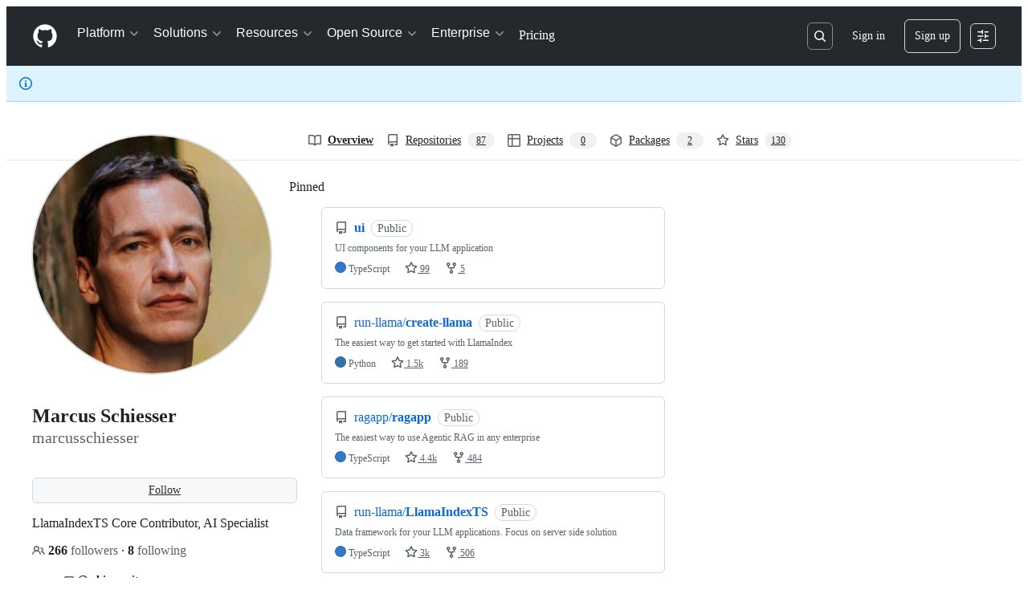

--- FILE ---
content_type: application/javascript
request_url: https://github.githubassets.com/assets/55067-dd49c0931ab1.js
body_size: 5395
content:
"use strict";(globalThis.webpackChunk_github_ui_github_ui=globalThis.webpackChunk_github_ui_github_ui||[]).push([[2215,2817,4013,7580,37911,40437,40757,55067,57727,85199,96315],{5225:(e,t,n)=>{function r(...e){return JSON.stringify(e,(e,t)=>"object"==typeof t?t:String(t))}function o(e,t={}){let{hash:n=r,cache:i=new Map}=t;return function(...t){let r=n.apply(this,t);if(i.has(r))return i.get(r);let o=e.apply(this,t);return o instanceof Promise&&(o=o.catch(e=>{throw i.delete(r),e})),i.set(r,o),o}}n.d(t,{A:()=>o})},13937:(e,t,n)=>{let r;n.d(t,{Ax:()=>c,JW:()=>l,ZV:()=>s});let ErrorWithResponse=class ErrorWithResponse extends Error{constructor(e,t){super(e),this.response=t}};function o(){let e,t;return[new Promise(function(n,r){e=n,t=r}),e,t]}let i=[],a=[];function s(e){i.push(e)}function c(e){a.push(e)}function l(e,t){r||(r=new Map,"undefined"!=typeof document&&document.addEventListener("submit",u));let n=r.get(e)||[];r.set(e,[...n,t])}function u(e){if(!(e.target instanceof HTMLFormElement)||e.defaultPrevented)return;let t=e.target,n=function(e){let t=[],n=t=>"object"==typeof t?t===e:"string"==typeof t&&e.matches(t);for(let e of r.keys())if(n(e)){let n=r.get(e)||[];t.push(...n)}return t}(t);if(0===n.length)return;let s=function(e,t){let n={method:t?.formMethod||e.method||"GET",url:e.action,headers:new Headers({"X-Requested-With":"XMLHttpRequest"}),body:null};if("GET"===n.method.toUpperCase()){let t=function(e){let t=new URLSearchParams;for(let[n,r]of[...new FormData(e).entries()])t.append(n,r.toString());return t.toString()}(e);t&&(n.url+=(~n.url.indexOf("?")?"&":"?")+t)}else n.body=new FormData(e);return n}(t,e instanceof SubmitEvent?e.submitter:null),[c,l,u]=o();e.preventDefault(),f(n,t,s,c).then(async e=>{if(e){for(let e of a)await e(t);d(s).then(l,u).catch(()=>{}).then(()=>{for(let e of i)e(t)})}else t.submit()},e=>{t.submit(),setTimeout(()=>{throw e})})}async function f(e,t,n,r){let i=!1;for(let a of e){let[e,s]=o(),c=()=>(i=!0,s(),r),l={text:c,json:()=>(n.headers.set("Accept","application/json"),c()),html:()=>(n.headers.set("Accept","text/html"),c())};await Promise.race([e,a(t,l,n)])}return i}async function d(e){let t=await window.fetch(e.url,{method:e.method,body:null!==e.body?e.body:void 0,headers:e.headers,credentials:"same-origin"}),n={url:t.url,status:t.status,statusText:t.statusText,headers:t.headers,text:"",get json(){let e=JSON.parse(this.text);return delete this.json,this.json=e,this.json},get html(){var r,o;let e;return delete this.html,this.html=(r=document,o=this.text,(e=r.createElement("template")).innerHTML=o,r.importNode(e.content,!0)),this.html}};if(n.text=await t.text(),t.ok)return n;throw new ErrorWithResponse("request failed",n)}},31635:(e,t,n)=>{n.d(t,{AQ:()=>a,Cg:()=>o,Me:()=>s,N3:()=>i,Tt:()=>r,xN:()=>c});function r(e,t){var n={};for(var r in e)Object.prototype.hasOwnProperty.call(e,r)&&0>t.indexOf(r)&&(n[r]=e[r]);if(null!=e&&"function"==typeof Object.getOwnPropertySymbols)for(var o=0,r=Object.getOwnPropertySymbols(e);o<r.length;o++)0>t.indexOf(r[o])&&Object.prototype.propertyIsEnumerable.call(e,r[o])&&(n[r[o]]=e[r[o]]);return n}function o(e,t,n,r){var o,i=arguments.length,a=i<3?t:null===r?r=Object.getOwnPropertyDescriptor(t,n):r;if("object"==typeof Reflect&&"function"==typeof Reflect.decorate)a=Reflect.decorate(e,t,n,r);else for(var s=e.length-1;s>=0;s--)(o=e[s])&&(a=(i<3?o(a):i>3?o(t,n,a):o(t,n))||a);return i>3&&a&&Object.defineProperty(t,n,a),a}function i(e){return this instanceof i?(this.v=e,this):new i(e)}function a(e,t,n){if(!Symbol.asyncIterator)throw TypeError("Symbol.asyncIterator is not defined.");var r,o=n.apply(e,t||[]),a=[];return r=Object.create(("function"==typeof AsyncIterator?AsyncIterator:Object).prototype),s("next"),s("throw"),s("return",function(e){return function(t){return Promise.resolve(t).then(e,u)}}),r[Symbol.asyncIterator]=function(){return this},r;function s(e,t){o[e]&&(r[e]=function(t){return new Promise(function(n,r){a.push([e,t,n,r])>1||c(e,t)})},t&&(r[e]=t(r[e])))}function c(e,t){try{var n;(n=o[e](t)).value instanceof i?Promise.resolve(n.value.v).then(l,u):f(a[0][2],n)}catch(e){f(a[0][3],e)}}function l(e){c("next",e)}function u(e){c("throw",e)}function f(e,t){e(t),a.shift(),a.length&&c(a[0][0],a[0][1])}}function s(e){var t,n;return t={},r("next"),r("throw",function(e){throw e}),r("return"),t[Symbol.iterator]=function(){return this},t;function r(r,o){t[r]=e[r]?function(t){return(n=!n)?{value:i(e[r](t)),done:!1}:o?o(t):t}:o}}function c(e){if(!Symbol.asyncIterator)throw TypeError("Symbol.asyncIterator is not defined.");var t,n=e[Symbol.asyncIterator];return n?n.call(e):(e=function(e){var t="function"==typeof Symbol&&Symbol.iterator,n=t&&e[t],r=0;if(n)return n.call(e);if(e&&"number"==typeof e.length)return{next:function(){return e&&r>=e.length&&(e=void 0),{value:e&&e[r++],done:!e}}};throw TypeError(t?"Object is not iterable.":"Symbol.iterator is not defined.")}(e),t={},r("next"),r("throw"),r("return"),t[Symbol.asyncIterator]=function(){return this},t);function r(n){t[n]=e[n]&&function(t){return new Promise(function(r,o){var i,a,s;i=r,a=o,s=(t=e[n](t)).done,Promise.resolve(t.value).then(function(e){i({value:e,done:s})},a)})}}}"function"==typeof SuppressedError&&SuppressedError},39595:(e,t,n)=>{let r;n.d(t,{CF:()=>m,p_:()=>M,FB:()=>f,Se:()=>E,aC:()=>k,zV:()=>C});let o=new WeakSet,i=new WeakMap;function a(e=document){if(i.has(e))return i.get(e);let t=!1,n=new MutationObserver(e=>{for(let t of e)if("attributes"===t.type&&t.target instanceof Element)u(t.target);else if("childList"===t.type&&t.addedNodes.length)for(let e of t.addedNodes)e instanceof Element&&s(e)});n.observe(e,{childList:!0,subtree:!0,attributeFilter:["data-action"]});let r={get closed(){return t},unsubscribe(){t=!0,i.delete(e),n.disconnect()}};return i.set(e,r),r}function s(e){for(let t of e.querySelectorAll("[data-action]"))u(t);e instanceof Element&&e.hasAttribute("data-action")&&u(e)}function c(e){let t=e.currentTarget;for(let n of l(t))if(e.type===n.type){let r=t.closest(n.tag);o.has(r)&&"function"==typeof r[n.method]&&r[n.method](e);let i=t.getRootNode();if(i instanceof ShadowRoot&&o.has(i.host)&&i.host.matches(n.tag)){let t=i.host;"function"==typeof t[n.method]&&t[n.method](e)}}}function*l(e){for(let t of(e.getAttribute("data-action")||"").trim().split(/\s+/)){let e=t.lastIndexOf(":"),n=Math.max(0,t.lastIndexOf("#"))||t.length;yield{type:t.slice(0,e),tag:t.slice(e+1,n),method:t.slice(n+1)||"handleEvent"}}}function u(e){for(let t of l(e))e.addEventListener(t.type,c)}function f(e,t){let n=e.tagName.toLowerCase();if(e.shadowRoot){for(let r of e.shadowRoot.querySelectorAll(`[data-target~="${n}.${t}"]`))if(!r.closest(n))return r}for(let r of e.querySelectorAll(`[data-target~="${n}.${t}"]`))if(r.closest(n)===e)return r}let d=e=>String("symbol"==typeof e?e.description:e).replace(/([A-Z]($|[a-z]))/g,"-$1").replace(/--/g,"-").replace(/^-|-$/,"").toLowerCase(),h=(e,t="property")=>{let n=d(e);if(!n.includes("-"))throw new DOMException(`${t}: ${String(e)} is not a valid ${t} name`,"SyntaxError");return n},p="attr";function m(e,t){j(e,p).add(t)}let b=new WeakSet;function y(e,t){if(b.has(e))return;b.add(e);let n=Object.getPrototypeOf(e),r=n?.constructor?.attrPrefix??"data-";for(let o of(t||(t=j(n,p)),t)){let t=e[o],n=h(`${r}${o}`),i={configurable:!0,get(){return this.getAttribute(n)||""},set(e){this.setAttribute(n,e||"")}};"number"==typeof t?i={configurable:!0,get(){return Number(this.getAttribute(n)||0)},set(e){this.setAttribute(n,e)}}:"boolean"==typeof t&&(i={configurable:!0,get(){return this.hasAttribute(n)},set(e){this.toggleAttribute(n,e)}}),Object.defineProperty(e,o,i),o in e&&!e.hasAttribute(n)&&i.set.call(e,t)}}let g=new Map,w=new Promise(e=>{"loading"!==document.readyState?e():document.addEventListener("readystatechange",()=>e(),{once:!0})}),v=new Promise(e=>{let t=new AbortController;t.signal.addEventListener("abort",()=>e());let n={once:!0,passive:!0,signal:t.signal},r=()=>t.abort();document.addEventListener("mousedown",r,n),document.addEventListener("touchstart",r,n),document.addEventListener("keydown",r,n),document.addEventListener("pointerdown",r,n)}),S={ready:()=>w,firstInteraction:()=>v,visible:e=>new Promise(t=>{let n=new IntersectionObserver(e=>{for(let r of e)if(r.isIntersecting){t(),n.disconnect();return}},{rootMargin:"0px 0px 256px 0px",threshold:.01});for(let t of document.querySelectorAll(e))n.observe(t)})},x=new WeakMap;function O(e){cancelAnimationFrame(x.get(e)||0),x.set(e,requestAnimationFrame(()=>{for(let t of g.keys()){let n=e instanceof Element&&e.matches(t)?e:e.querySelector(t);if(customElements.get(t)||n){let r=n?.getAttribute("data-load-on")||"ready",o=r in S?S[r]:S.ready;for(let e of g.get(t)||[])o(t).then(e);g.delete(t),x.delete(e)}}}))}function E(e,t){for(let[n,r]of("string"==typeof e&&t&&(e={[e]:t}),Object.entries(e)))g.has(n)||g.set(n,new Set),g.get(n).add(r);A(document)}function A(e){r||(r=new MutationObserver(e=>{if(g.size)for(let t of e)for(let e of t.addedNodes)e instanceof Element&&O(e)})),O(e),r.observe(e,{subtree:!0,childList:!0})}let P=Symbol.for("catalyst");let CatalystDelegate=class CatalystDelegate{constructor(e){const t=this,n=e.prototype.connectedCallback;e.prototype.connectedCallback=function(){t.connectedCallback(this,n)};const r=e.prototype.disconnectedCallback;e.prototype.disconnectedCallback=function(){t.disconnectedCallback(this,r)};const o=e.prototype.attributeChangedCallback;e.prototype.attributeChangedCallback=function(e,n,r){t.attributeChangedCallback(this,e,n,r,o)};let i=e.observedAttributes||[];Object.defineProperty(e,"observedAttributes",{configurable:!0,get(){return t.observedAttributes(this,i)},set(e){i=e}}),function(e){let t=e.observedAttributes||[],n=e.attrPrefix??"data-",r=e=>h(`${n}${e}`);Object.defineProperty(e,"observedAttributes",{configurable:!0,get:()=>[...j(e.prototype,p)].map(r).concat(t),set(e){t=e}})}(e),function(e){let t=d(e.name).replace(/-element$/,"");try{window.customElements.define(t,e),window[e.name]=customElements.get(t)}catch(e){if(!(e instanceof DOMException&&"NotSupportedError"===e.name))throw e}}(e)}observedAttributes(e,t){return t}connectedCallback(e,t){var n,r;for(let t of(e.toggleAttribute("data-catalyst",!0),customElements.upgrade(e),e.querySelectorAll("template[data-shadowroot]")))t.parentElement===e&&e.attachShadow({mode:"closed"===t.getAttribute("data-shadowroot")?"closed":"open"}).append(t.content.cloneNode(!0));(y(e),o.add(e),e.shadowRoot&&(s(r=e.shadowRoot),a(r)),s(e),a(e.ownerDocument),t?.call(e),e.shadowRoot)&&(s(n=e.shadowRoot),a(n),A(e.shadowRoot))}disconnectedCallback(e,t){t?.call(e)}attributeChangedCallback(e,t,n,r,o){y(e),"data-catalyst"!==t&&o&&o.call(e,t,n,r)}};function j(e,t){if(!Object.prototype.hasOwnProperty.call(e,P)){let t=e[P],n=e[P]=new Map;if(t)for(let[e,r]of t)n.set(e,new Set(r))}let n=e[P];return n.has(t)||n.set(t,new Set),n.get(t)}function k(e,t){j(e,"target").add(t),Object.defineProperty(e,t,{configurable:!0,get(){return f(this,t)}})}function C(e,t){j(e,"targets").add(t),Object.defineProperty(e,t,{configurable:!0,get(){let e=this.tagName.toLowerCase(),n=[];if(this.shadowRoot)for(let r of this.shadowRoot.querySelectorAll(`[data-targets~="${e}.${t}"]`))r.closest(e)||n.push(r);for(let r of this.querySelectorAll(`[data-targets~="${e}.${t}"]`))r.closest(e)===this&&n.push(r);return n}})}function M(e){new CatalystDelegate(e)}},50467:(e,t,n)=>{n.d(t,{_:()=>r});function r(e,t,n){return t in e?Object.defineProperty(e,t,{value:n,enumerable:!0,configurable:!0,writable:!0}):e[t]=n,e}},97797:(e,t,n)=>{function r(){if(!(this instanceof r))return new r;this.size=0,this.uid=0,this.selectors=[],this.selectorObjects={},this.indexes=Object.create(this.indexes),this.activeIndexes=[]}n.d(t,{h:()=>P,on:()=>A});var o,i=window.document.documentElement,a=i.matches||i.webkitMatchesSelector||i.mozMatchesSelector||i.oMatchesSelector||i.msMatchesSelector;r.prototype.matchesSelector=function(e,t){return a.call(e,t)},r.prototype.querySelectorAll=function(e,t){return t.querySelectorAll(e)},r.prototype.indexes=[];var s=/^#((?:[\w\u00c0-\uFFFF\-]|\\.)+)/g;r.prototype.indexes.push({name:"ID",selector:function(e){var t;if(t=e.match(s))return t[0].slice(1)},element:function(e){if(e.id)return[e.id]}});var c=/^\.((?:[\w\u00c0-\uFFFF\-]|\\.)+)/g;r.prototype.indexes.push({name:"CLASS",selector:function(e){var t;if(t=e.match(c))return t[0].slice(1)},element:function(e){var t=e.className;if(t){if("string"==typeof t)return t.split(/\s/);else if("object"==typeof t&&"baseVal"in t)return t.baseVal.split(/\s/)}}});var l=/^((?:[\w\u00c0-\uFFFF\-]|\\.)+)/g;r.prototype.indexes.push({name:"TAG",selector:function(e){var t;if(t=e.match(l))return t[0].toUpperCase()},element:function(e){return[e.nodeName.toUpperCase()]}}),r.prototype.indexes.default={name:"UNIVERSAL",selector:function(){return!0},element:function(){return[!0]}},o="function"==typeof window.Map?window.Map:function(){function e(){this.map={}}return e.prototype.get=function(e){return this.map[e+" "]},e.prototype.set=function(e,t){this.map[e+" "]=t},e}();var u=/((?:\((?:\([^()]+\)|[^()]+)+\)|\[(?:\[[^\[\]]*\]|['"][^'"]*['"]|[^\[\]'"]+)+\]|\\.|[^ >+~,(\[\\]+)+|[>+~])(\s*,\s*)?((?:.|\r|\n)*)/g;function f(e,t){var n,r,o,i,a,s,c=(e=e.slice(0).concat(e.default)).length,l=t,f=[];do if(u.exec(""),(o=u.exec(l))&&(l=o[3],o[2]||!l)){for(n=0;n<c;n++)if(a=(s=e[n]).selector(o[1])){for(r=f.length,i=!1;r--;)if(f[r].index===s&&f[r].key===a){i=!0;break}i||f.push({index:s,key:a});break}}while(o)return f}function d(e,t){return e.id-t.id}r.prototype.logDefaultIndexUsed=function(){},r.prototype.add=function(e,t){var n,r,i,a,s,c,l,u,d=this.activeIndexes,h=this.selectors,p=this.selectorObjects;if("string"==typeof e){for(r=0,p[(n={id:this.uid++,selector:e,data:t}).id]=n,l=f(this.indexes,e);r<l.length;r++)a=(u=l[r]).key,(s=function(e,t){var n,r,o;for(n=0,r=e.length;n<r;n++)if(o=e[n],t.isPrototypeOf(o))return o}(d,i=u.index))||((s=Object.create(i)).map=new o,d.push(s)),i===this.indexes.default&&this.logDefaultIndexUsed(n),(c=s.map.get(a))||(c=[],s.map.set(a,c)),c.push(n);this.size++,h.push(e)}},r.prototype.remove=function(e,t){if("string"==typeof e){var n,r,o,i,a,s,c,l,u=this.activeIndexes,d=this.selectors=[],h=this.selectorObjects,p={},m=1==arguments.length;for(o=0,n=f(this.indexes,e);o<n.length;o++)for(r=n[o],i=u.length;i--;)if(s=u[i],r.index.isPrototypeOf(s)){if(c=s.map.get(r.key))for(a=c.length;a--;)(l=c[a]).selector===e&&(m||l.data===t)&&(c.splice(a,1),p[l.id]=!0);break}for(o in p)delete h[o],this.size--;for(o in h)d.push(h[o].selector)}},r.prototype.queryAll=function(e){if(!this.selectors.length)return[];var t,n,r,o,i,a,s,c,l={},u=[],f=this.querySelectorAll(this.selectors.join(", "),e);for(t=0,r=f.length;t<r;t++)for(n=0,i=f[t],o=(a=this.matches(i)).length;n<o;n++)l[(c=a[n]).id]?s=l[c.id]:(s={id:c.id,selector:c.selector,data:c.data,elements:[]},l[c.id]=s,u.push(s)),s.elements.push(i);return u.sort(d)},r.prototype.matches=function(e){if(!e)return[];var t,n,r,o,i,a,s,c,l,u,f,h=this.activeIndexes,p={},m=[];for(t=0,o=h.length;t<o;t++)if(c=(s=h[t]).element(e)){for(n=0,i=c.length;n<i;n++)if(l=s.map.get(c[n]))for(r=0,a=l.length;r<a;r++)!p[f=(u=l[r]).id]&&this.matchesSelector(e,u.selector)&&(p[f]=!0,m.push(u))}return m.sort(d)};var h={},p={},m=new WeakMap,b=new WeakMap,y=new WeakMap,g=Object.getOwnPropertyDescriptor(Event.prototype,"currentTarget");function w(e,t,n){var r=e[t];return e[t]=function(){return n.apply(e,arguments),r.apply(e,arguments)},e}function v(){m.set(this,!0)}function S(){m.set(this,!0),b.set(this,!0)}function x(){return y.get(this)||null}function O(e,t){g&&Object.defineProperty(e,"currentTarget",{configurable:!0,enumerable:!0,get:t||g.get})}function E(e){if(function(e){try{return e.eventPhase,!0}catch(e){return!1}}(e)){var t=(1===e.eventPhase?p:h)[e.type];if(t){var n=function(e,t,n){var r=[],o=t;do{if(1!==o.nodeType)break;var i=e.matches(o);if(i.length){var a={node:o,observers:i};n?r.unshift(a):r.push(a)}}while(o=o.parentElement)return r}(t,e.target,1===e.eventPhase);if(n.length){w(e,"stopPropagation",v),w(e,"stopImmediatePropagation",S),O(e,x);for(var r=0,o=n.length;r<o&&!m.get(e);r++){var i=n[r];y.set(e,i.node);for(var a=0,s=i.observers.length;a<s&&!b.get(e);a++)i.observers[a].data.call(i.node,e)}y.delete(e),O(e)}}}}function A(e,t,n){var o=arguments.length>3&&void 0!==arguments[3]?arguments[3]:{},i=!!o.capture,a=i?p:h,s=a[e];s||(s=new r,a[e]=s,document.addEventListener(e,E,i)),s.add(t,n)}function P(e,t,n){return e.dispatchEvent(new CustomEvent(t,{bubbles:!0,cancelable:!0,detail:n}))}}}]);
//# sourceMappingURL=55067-973d5fc4622c.js.map